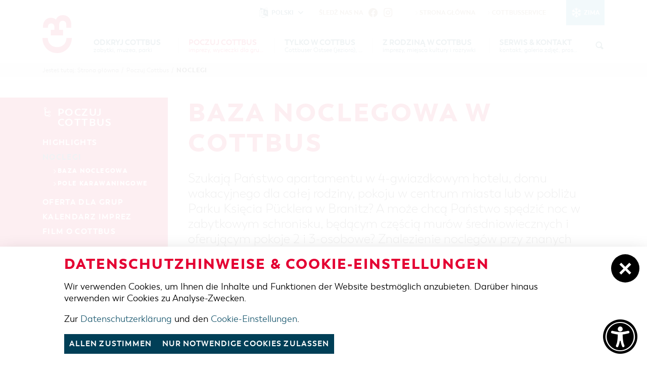

--- FILE ---
content_type: text/html; charset=utf-8
request_url: https://cottbus-tourismus.de/pl/lato/poznaj-cottbus/zarezerwuj-nocleg.html
body_size: 8838
content:
<!doctype html>
<html class="no-js modul_content no-mobile" lang="pl">
    <head>
        <meta charset="utf-8">
        <meta http-equiv="x-ua-compatible" content="ie=edge">

		
		<title>Willkommen in Cottbus</title>
		<meta name="keywords" content="Cottbus, Cottbus Tourismus, Cottbus Service, Cottbuser Postkutscher, Touristinformation Cottbus, Stadtführung Cottbus, Stadtinformation Cottbus, Sehenswürdigkeiten Cottbus, Pauschale Cottbus, Übernachtung Cottbus, Urlaub Cottbus, Cottbuser Baumkuchen, Ferien Cottbus, Branitz Cottbus, Branitzer Park, Schloss Branitz, Staatstheater Cottbus, Übernachten in Cottbus, Stadtbesichtigung, Hotel Cottbus, Ferienwohnung Cottbus, Ferienhaus Cottbus, Besichtigung Cottbus, Hotelbuchung Cottbus">
		<meta name="description" content="Cottbus ist eine besonders sehenswerte Stadt im Süden Brandenburgs. Hier finden Sie Informationen zu Übernachtungen, Veranstaltungen und Tipps für Besichtigungen und Ausflüge.">
		<meta name="language" content="de">
        <meta name="viewport" content="width=device-width, initial-scale=1, shrink-to-fit=no">

        <link rel="manifest" href="https://cottbus-tourismus.de/site.webmanifest">
        <link rel="apple-touch-icon" href="https://cottbus-tourismus.de/icon.png">
        <link rel="shortcut icon" type="image/x-icon" href="https://cottbus-tourismus.de/favicon.ico">

		<link type="text/css" rel="stylesheet" media="all" title="" href="https://cottbus-tourismus.de/css/normalize.css?v=2021.4"><link type="text/css" rel="stylesheet" media="screen, print" title="" href="https://cottbus-tourismus.de/css/main.css?v=2024.1"><link type="text/css" rel="stylesheet" media="screen" title="" href="https://cottbus-tourismus.de/css/colorScheme.php?scheme=0">
        
		<!-- Google Analytics -->
		<script>
			function gaOptout() {
				alert('Google Analytics ist auf dieser Seite nicht aktiv.');
			}
		</script>
		<!-- End Google Analytics -->		    </head>
    <body>
        <input type="checkbox" class="checkboxTrigger hidden" id="languageSelectSwitch" role="switch" autocomplete="off">
        <input type="checkbox" class="checkboxTrigger hidden" id="siteSearchSwitch" role="switch" autocomplete="off">

        <div id="wrapper" class="clearfix">
        	<header id="header" class="baseSpacer isOverBreakpoint isAtTop fixedShow hasSrc">
                <a id="logo" href="https://cottbus-tourismus.de/pl/lato.html" accesskey="0" title="turystyka w cottbus">
                    <img src="https://cottbus-tourismus.de/img/logo-signet-cb.png" width="232" height="300" alt="turystyka w cottbus">
                </a>
                <div id="quickSrcBoxWrap">
			<label for="siteSearchSwitch" id="siteSearchTrigger" role="button"><span class="icon noMargin icon-search on"></span><span class="icon noMargin icon-cancel off"></span><span class="label">Szukaj</span></label>
			<form action="https://cottbus-tourismus.de/pl/lato/szukaj.html" method="get" id="quickSrcBox" class="form">
				<label for="srcBoxQ">Szukaj</label>
				<input title="Szukaj" id="srcBoxQ" name="q" type="search" autocomplete="off" value="" placeholder="szukane słowo" required>
				<input type="hidden" name="sendenok" value="senden">
				<input type="hidden" name="zeit" value="1768954831">
				<button type="submit" title="wyślij" id="srcBoxSubmit">
					<span class="icon noMargin icon-right-open"></span>
				</button>
			</form>
		</div>                <button id="navMenuTrigger" role="button" class="hidden-print skewedBackgroundX" aria-expanded="false" aria-haspopup="menu" aria-controls="header"><span class="on letterSpacing">menu</span><span class="off"><span class="icon icon-cancel noMargin"></span></span></button>
                <div id="headerWrap">
                	<div class="wrap">
                        <div id="topBar">
                       		
					<a href="https://cottbus-tourismus.de/pl/zima.html" id="seasonSwitch" class="cs5"><span class="icon noMargin icon-snowflake-o"></span><span class="label">Zima</span></a>
							<nav id="navStd" class="navStd">
								<ul class="nav hidden-print clearfix"><li><a href="https://cottbus-tourismus.de/pl/lato.html" accesskey="" title="Strona główna"><span class="icon icon-right-open"></span>Strona główna</a></li><li><a href="https://cottbus-tourismus.de/pl/lato/cottbusservice.html" accesskey="" title="CottbusService"><span class="icon icon-right-open"></span>CottbusService</a></li></ul>
							</nav>
							<div id="socialHeader" class="social">
                                <span class="label">Śledź nas na</span>
                                <ul class="nav hidden-print clearfix" role="menubar" aria-label="Social Media"><li role="presentation"><a role="menuitem" href="https://www.facebook.com/cottbus.erleben/" target="_blank" accesskey="" title="Odkryj Brandenburgie"><span class="icon icon-facebook"></span></a></li><li role="presentation"><a role="menuitem" href="https://www.instagram.com/odkryj.cottbus/" target="_blank" accesskey="" title="odkryj.cottbus"><span class="icon icon-instagram"></span></a></li></ul>
                            </div>                        </div>

                        <nav id="navMain" class="nav clearfix hidden-print"><ul role="menubar" aria-label="Hauptmenü" id="navMainUl">
					<li id="li_9" role="presentation" class="lvl1 hasSub">
						
						<div class="navBtnWrap">
							<a role="menuitem" href="https://cottbus-tourismus.de/pl/lato/odk.html" accesskey="" title="Odkryj Cottbus">
								
								<span class="name">Odkryj Cottbus</span><span class="subTitle">zabytki, muzea, parki</span>
							</a>
							<button class="iconMenuTriggerDwn" role="button" aria-haspopup="true" aria-expanded="false" aria-controls="ul_9 li_9" aria-label="Zeige Unternavigation an von Odkryj Cottbus"><span class="icon noMargin icon-down-open"></span></button>
						</div>
						<div class="subNavWrap ulWrap clearfix" role="menu" id="ul_9"><span class="label">Odkryj Cottbus</span><ul  class="lvl2" aria-label="Odkryj Cottbus">
					<li id="li_15" role="presentation" class="lvl2">
						
						<div class="navBtnWrap">
							<a role="menuitem" href="https://cottbus-tourismus.de/pl/lato/odk/mapa-interaktywna.html" accesskey="" title="Mapa interaktywna">
								
								<span class="name letterSpacing">Mapa interaktywna</span>
							</a>
							
						</div>
					</li>
					<li id="li_17" role="presentation" class="lvl2 hasSub">
						
						<div class="navBtnWrap">
							<a role="menuitem" href="https://cottbus-tourismus.de/pl/lato/odk/propozycje-wypraw.html" accesskey="" title="Architektura oraz propozycje wypraw" class="hasIcon">
								
								<span class="name letterSpacing">Architektura oraz propozycje wypraw</span><span class="icon iconSpecial icon-right-open noMargin"></span>
							</a>
							<button class="iconMenuTriggerDwn" role="button" aria-haspopup="true" aria-expanded="false" aria-controls="ul_17 li_17" aria-label="Zeige Unternavigation an von Architektura oraz propozycje wypraw"><span class="icon noMargin icon-down-open"></span></button>
						</div>
						<div class="subNavWrap ulWrap clearfix" role="menu" id="ul_17"><ul  class="lvl3" aria-label="Architektura oraz propozycje wypraw">
					<li id="li_44" role="presentation" class="lvl3">
						
						<div class="navBtnWrap">
							<a role="menuitem" href="https://cottbus-tourismus.de/pl/lato/odk/propozycje-wypraw/szlakiem-zabytkow-miasta-cottbus.html" accesskey="" title="Szlakiem zabytków miasta Cottbus">
								<span class="icon icon-right-open noMargin"></span>
								<span class="name letterSpacing">Szlakiem zabytków miasta Cottbus</span>
							</a>
							
						</div>
					</li>
					<li id="li_45" role="presentation" class="lvl3">
						
						<div class="navBtnWrap">
							<a role="menuitem" href="https://cottbus-tourismus.de/pl/lato/odk/propozycje-wypraw/wycieczki-rowerowe.html" accesskey="" title="Wycieczki rowerowe">
								<span class="icon icon-right-open noMargin"></span>
								<span class="name letterSpacing">Wycieczki rowerowe</span>
							</a>
							
						</div>
					</li>
					<li id="li_46" role="presentation" class="lvl3">
						
						<div class="navBtnWrap">
							<a role="menuitem" href="https://cottbus-tourismus.de/pl/lato/odk/propozycje-wypraw/wycieczki-piesze.html" accesskey="" title="Wycieczki piesze">
								<span class="icon icon-right-open noMargin"></span>
								<span class="name letterSpacing">Wycieczki piesze</span>
							</a>
							
						</div>
					</li>
					<li id="li_47" role="presentation" class="lvl3">
						
						<div class="navBtnWrap">
							<a role="menuitem" href="https://cottbus-tourismus.de/pl/lato/odk/propozycje-wypraw/wyprawy-kajakowe.html" accesskey="" title="Wyprawy kajakowe">
								<span class="icon icon-right-open noMargin"></span>
								<span class="name letterSpacing">Wyprawy kajakowe</span>
							</a>
							
						</div>
					</li></ul></div>
					</li>
					<li id="li_18" role="presentation" class="lvl2 hasSub">
						
						<div class="navBtnWrap">
							<a role="menuitem" href="https://cottbus-tourismus.de/pl/lato/odk/parki-i-ogrody.html" accesskey="" title="Parki i ogrody" class="hasIcon">
								
								<span class="name letterSpacing">Parki i ogrody</span><span class="icon iconSpecial icon-right-open noMargin"></span>
							</a>
							<button class="iconMenuTriggerDwn" role="button" aria-haspopup="true" aria-expanded="false" aria-controls="ul_18 li_18" aria-label="Zeige Unternavigation an von Parki i ogrody"><span class="icon noMargin icon-down-open"></span></button>
						</div>
						<div class="subNavWrap ulWrap clearfix" role="menu" id="ul_18"><ul  class="lvl3" aria-label="Parki i ogrody">
					<li id="li_70" role="presentation" class="lvl3">
						
						<div class="navBtnWrap">
							<a role="menuitem" href="https://cottbus-tourismus.de/pl/lato/odk/parki-i-ogrody/imprezy-kulturalne.html" accesskey="" title="Imprezy kulturalne">
								<span class="icon icon-right-open noMargin"></span>
								<span class="name letterSpacing">Imprezy kulturalne</span>
							</a>
							
						</div>
					</li></ul></div>
					</li>
					<li id="li_19" role="presentation" class="lvl2">
						
						<div class="navBtnWrap">
							<a role="menuitem" href="https://cottbus-tourismus.de/pl/lato/odk/muzea-galerie-kultura.html" accesskey="" title="Muzea, galerie, kultura">
								
								<span class="name letterSpacing">Muzea, galerie, kultura</span>
							</a>
							
						</div>
					</li>
					<li id="li_20" role="presentation" class="lvl2 hasSub">
						
						<div class="navBtnWrap">
							<a role="menuitem" href="https://cottbus-tourismus.de/pl/lato/odk/zakupy-i-parkowanie.html" accesskey="" title="Zakupy i parkowanie" class="hasIcon">
								
								<span class="name letterSpacing">Zakupy i parkowanie</span><span class="icon iconSpecial icon-right-open noMargin"></span>
							</a>
							<button class="iconMenuTriggerDwn" role="button" aria-haspopup="true" aria-expanded="false" aria-controls="ul_20 li_20" aria-label="Zeige Unternavigation an von Zakupy i parkowanie"><span class="icon noMargin icon-down-open"></span></button>
						</div>
						<div class="subNavWrap ulWrap clearfix" role="menu" id="ul_20"><ul  class="lvl3" aria-label="Zakupy i parkowanie">
					<li id="li_50" role="presentation" class="lvl3">
						
						<div class="navBtnWrap">
							<a role="menuitem" href="https://cottbus-tourismus.de/pl/lato/odk/zakupy-i-parkowanie/zakupy.html" accesskey="" title="Zakupy">
								<span class="icon icon-right-open noMargin"></span>
								<span class="name letterSpacing">Zakupy</span>
							</a>
							
						</div>
					</li>
					<li id="li_49" role="presentation" class="lvl3">
						
						<div class="navBtnWrap">
							<a role="menuitem" href="https://cottbus-tourismus.de/pl/lato/odk/zakupy-i-parkowanie/parkingi.html" accesskey="" title="Parkingi">
								<span class="icon icon-right-open noMargin"></span>
								<span class="name letterSpacing">Parkingi</span>
							</a>
							
						</div>
					</li>
					<li id="li_52" role="presentation" class="lvl3">
						
						<div class="navBtnWrap">
							<a role="menuitem" href="https://cottbus-tourismus.de/pl/lato/odk/zakupy-i-parkowanie/jarmarki-i-niedziele-handlowe.html" accesskey="" title="Jarmarki i niedziele handlowe">
								<span class="icon icon-right-open noMargin"></span>
								<span class="name letterSpacing">Jarmarki i niedziele handlowe</span>
							</a>
							
						</div>
					</li></ul></div>
					</li>
					<li id="li_73" role="presentation" class="lvl2">
						
						<div class="navBtnWrap">
							<a role="menuitem" href="https://cottbus-tourismus.de/pl/lato/odk/region-dookola-cottbus.html" accesskey="" title="Region dookoła Cottbus">
								
								<span class="name letterSpacing">Region dookoła Cottbus</span>
							</a>
							
						</div>
					</li>
					<li id="li_92" role="presentation" class="lvl2">
						
						<div class="navBtnWrap">
							<a role="menuitem" href="https://cottbus-tourismus.de/pl/lato/odk/cottbus-z-gory.html" accesskey="" title="Cottbus z góry">
								
								<span class="name letterSpacing">Cottbus z góry</span>
							</a>
							
						</div>
					</li></ul></div>
					</li>
					<li id="li_10" role="presentation" class="lvl1 active hasSub">
						
						<div class="navBtnWrap">
							<a role="menuitem" href="https://cottbus-tourismus.de/pl/lato/poznaj-cottbus.html" accesskey="" title="Poczuj Cottbus" class="active">
								
								<span class="name">Poczuj Cottbus</span><span class="subTitle">imprezy, wycieczki dla grup, noclegi</span>
							</a>
							<button class="iconMenuTriggerDwn" role="button" aria-haspopup="true" aria-expanded="false" aria-controls="ul_10 li_10" aria-label="Zeige Unternavigation an von Poczuj Cottbus"><span class="icon noMargin icon-down-open"></span></button>
						</div>
						<div class="subNavWrap ulWrap clearfix" role="menu" id="ul_10"><span class="label">Poczuj Cottbus</span><ul  class="lvl2 active" aria-label="Poczuj Cottbus">
					<li id="li_24" role="presentation" class="lvl2">
						
						<div class="navBtnWrap">
							<a role="menuitem" href="https://cottbus-tourismus.de/pl/lato/poznaj-cottbus/highlights.html" accesskey="" title="Highlights">
								
								<span class="name letterSpacing">Highlights</span>
							</a>
							
						</div>
					</li>
					<li id="li_25" role="presentation" class="lvl2 active hasSub">
						
						<div class="navBtnWrap">
							<a role="menuitem" href="https://cottbus-tourismus.de/pl/lato/poznaj-cottbus/zarezerwuj-nocleg.html" accesskey="" title="Noclegi" class="active hasIcon">
								
								<span class="name letterSpacing">Noclegi</span><span class="icon iconSpecial icon-right-open noMargin"></span>
							</a>
							<button class="iconMenuTriggerDwn" role="button" aria-haspopup="true" aria-expanded="false" aria-controls="ul_25 li_25" aria-label="Zeige Unternavigation an von Noclegi"><span class="icon noMargin icon-down-open"></span></button>
						</div>
						<div class="subNavWrap ulWrap clearfix" role="menu" id="ul_25"><ul  class="lvl3 active" aria-label="Noclegi">
					<li id="li_53" role="presentation" class="lvl3">
						
						<div class="navBtnWrap">
							<a role="menuitem" href="https://cottbus-tourismus.de/pl/lato/poznaj-cottbus/zarezerwuj-nocleg/baza-noclegowa.html" accesskey="" title="Baza noclegowa">
								<span class="icon icon-right-open noMargin"></span>
								<span class="name letterSpacing">Baza noclegowa</span>
							</a>
							
						</div>
					</li>
					<li id="li_54" role="presentation" class="lvl3">
						
						<div class="navBtnWrap">
							<a role="menuitem" href="https://cottbus-tourismus.de/pl/lato/poznaj-cottbus/zarezerwuj-nocleg/pole-karawaningowe.html" accesskey="" title="Pole karawaningowe">
								<span class="icon icon-right-open noMargin"></span>
								<span class="name letterSpacing">Pole karawaningowe</span>
							</a>
							
						</div>
					</li></ul></div>
					</li>
					<li id="li_26" role="presentation" class="lvl2">
						
						<div class="navBtnWrap">
							<a role="menuitem" href="https://cottbus-tourismus.de/pl/lato/poznaj-cottbus/oferty-dla-grup.html" accesskey="" title="Oferta dla grup">
								
								<span class="name letterSpacing">Oferta dla grup</span>
							</a>
							
						</div>
					</li>
					<li id="li_23" role="presentation" class="lvl2">
						
						<div class="navBtnWrap">
							<a role="menuitem" href="https://cottbus-tourismus.de/pl/lato/poznaj-cottbus/kalendarz-wydarzen.html" accesskey="" title="Kalendarz imprez">
								
								<span class="name letterSpacing">Kalendarz imprez</span>
							</a>
							
						</div>
					</li>
					<li id="li_74" role="presentation" class="lvl2">
						
						<div class="navBtnWrap">
							<a role="menuitem" href="https://cottbus-tourismus.de/pl/lato/poznaj-cottbus/film-o-cottbus.html" accesskey="" title="Film o Cottbus">
								
								<span class="name letterSpacing">Film o Cottbus</span>
							</a>
							
						</div>
					</li></ul></div>
					</li>
					<li id="li_11" role="presentation" class="lvl1 hasSub">
						
						<div class="navBtnWrap">
							<a role="menuitem" href="https://cottbus-tourismus.de/pl/lato/szczegolnie-cottbus.html" accesskey="" title="Tylko w Cottbus">
								
								<span class="name">Tylko w Cottbus</span><span class="subTitle">Cottbuser Ostsee (jezioro), Łużyczanie</span>
							</a>
							<button class="iconMenuTriggerDwn" role="button" aria-haspopup="true" aria-expanded="false" aria-controls="ul_11 li_11" aria-label="Zeige Unternavigation an von Tylko w Cottbus"><span class="icon noMargin icon-down-open"></span></button>
						</div>
						<div class="subNavWrap ulWrap clearfix" role="menu" id="ul_11"><span class="label">Tylko w Cottbus</span><ul  class="lvl2" aria-label="Tylko w Cottbus">
					<li id="li_27" role="presentation" class="lvl2">
						
						<div class="navBtnWrap">
							<a role="menuitem" href="https://cottbus-tourismus.de/pl/lato/szczegolnie-cottbus/jezioro-cottbuser-ostsee.html" accesskey="" title="Jezioro &quot;Cottbuser Ostsee&quot;">
								
								<span class="name letterSpacing">Jezioro "Cottbuser Ostsee"</span>
							</a>
							
						</div>
					</li>
					<li id="li_29" role="presentation" class="lvl2">
						
						<div class="navBtnWrap">
							<a role="menuitem" href="https://cottbus-tourismus.de/pl/lato/szczegolnie-cottbus/serboluzyczanie.html" accesskey="" title="Serbołużyczanie">
								
								<span class="name letterSpacing">Serbołużyczanie</span>
							</a>
							
						</div>
					</li></ul></div>
					</li>
					<li id="li_12" role="presentation" class="lvl1 hasSub">
						
						<div class="navBtnWrap">
							<a role="menuitem" href="https://cottbus-tourismus.de/pl/lato/z-rodzina-w-cottbus.html" accesskey="" title="Z rodziną w Cottbus">
								
								<span class="name">Z rodziną w Cottbus</span><span class="subTitle">imprezy, miejsca kultury i rozrywki</span>
							</a>
							<button class="iconMenuTriggerDwn" role="button" aria-haspopup="true" aria-expanded="false" aria-controls="ul_12 li_12" aria-label="Zeige Unternavigation an von Z rodziną w Cottbus"><span class="icon noMargin icon-down-open"></span></button>
						</div>
						<div class="subNavWrap ulWrap clearfix" role="menu" id="ul_12"><span class="label">Z rodziną w Cottbus</span><ul  class="lvl2" aria-label="Z rodziną w Cottbus">
					<li id="li_33" role="presentation" class="lvl2">
						
						<div class="navBtnWrap">
							<a role="menuitem" href="https://cottbus-tourismus.de/pl/lato/z-rodzina-w-cottbus/czas-wolny-i-kultura.html" accesskey="" title="Czas wolny i kultura">
								
								<span class="name letterSpacing">Czas wolny i kultura</span>
							</a>
							
						</div>
					</li>
					<li id="li_34" role="presentation" class="lvl2">
						
						<div class="navBtnWrap">
							<a role="menuitem" href="https://cottbus-tourismus.de/pl/lato/z-rodzina-w-cottbus/imprezy-kulturalne.html" accesskey="" title="Imprezy kulturalne">
								
								<span class="name letterSpacing">Imprezy kulturalne</span>
							</a>
							
						</div>
					</li></ul></div>
					</li>
					<li id="li_13" role="presentation" class="lvl1 hasSub">
						
						<div class="navBtnWrap">
							<a role="menuitem" href="https://cottbus-tourismus.de/pl/lato/cottbusservice_polsko-niemieckie.html" accesskey="" title="Serwis &amp; Kontakt">
								
								<span class="name">Serwis & Kontakt</span><span class="subTitle">kontakt, galeria zdjęć, prospekty</span>
							</a>
							<button class="iconMenuTriggerDwn" role="button" aria-haspopup="true" aria-expanded="false" aria-controls="ul_13 li_13" aria-label="Zeige Unternavigation an von Serwis & Kontakt"><span class="icon noMargin icon-down-open"></span></button>
						</div>
						<div class="subNavWrap ulWrap clearfix" role="menu" id="ul_13"><span class="label">Serwis & Kontakt</span><ul  class="lvl2" aria-label="Serwis &amp; Kontakt">
					<li id="li_36" role="presentation" class="lvl2">
						
						<div class="navBtnWrap">
							<a role="menuitem" href="https://cottbus-tourismus.de/pl/lato/cottbusservice_polsko-niemieckie/cottbus-service.html" accesskey="" title="Informacja turystyczna">
								
								<span class="name letterSpacing">Informacja turystyczna</span>
							</a>
							
						</div>
					</li>
					<li id="li_37" role="presentation" class="lvl2">
						
						<div class="navBtnWrap">
							<a role="menuitem" href="https://cottbus-tourismus.de/pl/lato/cottbusservice_polsko-niemieckie/galeria-zdjec.html" accesskey="" title="Galeria zdjęć">
								
								<span class="name letterSpacing">Galeria zdjęć</span>
							</a>
							
						</div>
					</li>
					<li id="li_39" role="presentation" class="lvl2">
						
						<div class="navBtnWrap">
							<a role="menuitem" href="https://cottbus-tourismus.de/pl/lato/cottbusservice_polsko-niemieckie/informacja.html" accesskey="" title="Materiał informacyjny">
								
								<span class="name letterSpacing">Materiał informacyjny</span>
							</a>
							
						</div>
					</li>
					<li id="li_78" role="presentation" class="lvl2">
						
						<div class="navBtnWrap">
							<a role="menuitem" href="https://cottbus-tourismus.de/pl/lato/cottbusservice_polsko-niemieckie/toalety-publiczne-w-cottbus.html" accesskey="" title="Toalety publiczne w Cottbus">
								
								<span class="name letterSpacing">Toalety publiczne w Cottbus</span>
							</a>
							
						</div>
					</li></ul></div>
					</li></ul>
	</nav>                        <div class="clear"></div>
                	</div>
                </div>
                
	<nav id="languageSelect" class="nav lang">
    	<label for="languageSelectSwitch" class="ident clearfix" role="button">
			<i class="icon noMargin icon-language"></i>
			<span class="active">
				<span class="long">Polski</span>
				<span class="short">pl</span>
				<i class="icon noMargin icon-down-open"></i>
			</span>
		</label>
		<ul class="langs">
			<li>
				<label for="languageSelectSwitch" class="aktiv item clearfix" role="button" title="Polski" lang="pl">
					<img src="https://cottbus-tourismus.de/visioncontent/bilderdatenbank/pl.png" alt="Polski"><span>Polski</span>
				</label>
			</li>
			<li>
				<a href="https://cottbus-tourismus.de/de/sommer/cottbus-erleben/uebernachtung-buchen.html" class="item" title="Deutsch" lang="de">
					<img src="https://cottbus-tourismus.de/visioncontent/bilderdatenbank/de.png" alt="Deutsch"><span>Deutsch</span>
				</a>
			</li>
		</ul>
	</nav>                <div class="clear"></div>
            </header>
            <div class="clear"></div>
            <main id="main" class="baseSpacer">
                <div id="outdated" data-lang="/js/outdatedbrowserLang/pl.html"></div>
                <noscript class="chromeframe">
                	<p><strong>Um den vollen Funktionsumfang dieser Webseite zu erfahren, benötigen Sie JavaScript.</strong></p><p>Eine Anleitung wie Sie JavaScript in Ihrem Browser einschalten, befindet sich <a href="http://www.enable-javascript.com/de/" tabindex="1" target="_blank">hier</a>.</p>                </noscript>

                <nav id="breadcrumb" role="navigation" class="pushOut"><div class="wrap baseSpacer"><span class="label">Jesteś tutaj:</span> <a href="https://cottbus-tourismus.de/pl/lato.html">Strona główna</a><span class="divider">/</span><a href="https://cottbus-tourismus.de/pl/lato/poznaj-cottbus.html" >Poczuj Cottbus</a><span class="divider">/</span><a href="https://cottbus-tourismus.de/pl/lato/poznaj-cottbus/zarezerwuj-nocleg.html"  class="last">Noclegi</a></div></nav>                <div id="content" class="clearfix">
					
	<section class="section clearfix withSidebar">
		<div class="rightContentCol">
			<article id="article_932" class="clearfix article"><h1>Baza noclegowa w Cottbus</h1><p class="h3">Szukają Państwo apartamentu w 4-gwiazdkowym hotelu, domu wakacyjnego dla całej rodziny, pokoju w centrum miasta lub w pobliżu Parku Księcia Pücklera w Branitz? A może chcą Państwo spędzić noc w zabytkowym schronisku, będącym częścią murów średniowiecznych i oferującym pokoje 2 i 3-osobowe? Znalezienie noclegów przy znanych szlakach rowerowych, jest również możliwe. Jest wiele powodów, aby zostać w Cottbus na dłużej. W naszej wyszukiwarce noclegów znajdą Państwo z pewnością odpowiednie miejsce noclegowe.</p></article>
				<div class="clear"></div>
				<div id="grid_932" class="clearfix gridWrap masonryWrap">
					
		<article id="article_933" class="clearfix articleGrid masonryGridItem gridWidth_6x3">
		<a href="https://cottbus-tourismus.de/pl/lato/poznaj-cottbus/zarezerwuj-nocleg/baza-noclegowa.html" target="_self" class="wrap">
			<div class="info">
				<h2 class="headline hyphenate-xs letterSpacing">Zarezerwuj nocleg w Cottbus</h2><p>Sypialnia księcia Pücklera w Pałacu Branitz</p>
			</div><div class="articleTeaser"><div title="Sypialnia księcia P&uuml;cklera w Branitz (Foto: Stiftung F&uuml;rst-P&uuml;ckler-Museum - Park und Schloss Branitz)" class="imgWrap" style="background-image:url(/img/rendered/3279_935541f828b5f646ea9ad4740f398819.jpg);"></div></div>
		</a>
		</article>
		<article id="article_934" class="clearfix articleGrid masonryGridItem gridWidth_6x3">
		<a href="https://cottbus-tourismus.de/pl/lato/poznaj-cottbus/zarezerwuj-nocleg/pole-karawaningowe.html" target="_self" class="wrap">
			<div class="info">
				<h2 class="headline hyphenate-xs letterSpacing">Pola karawaningowe</h2><p>Dwa miejsca, które Państwa zainteresują.</p>
			</div><div class="articleTeaser"><div title="" class="imgWrap" style="background-image:url(/img/rendered/3280_f29c150c6d67c63eaf44453600cef115.jpg);"></div></div>
		</a>
		</article></div>
		</div>
		
		<aside class="leftContentCol">
			
			<div class="box pushOutLeft box_navSub" id="box_0">
					<nav id="navSub" class="navSub nav hidden-print">
						<strong class="boxHead letterSpacing hasIcon">
							<span class="icon icon-flow-cascade noMargin"></span>Poczuj Cottbus
						</strong>
						<ul class="boxContent letterSpacing"><li><a href="https://cottbus-tourismus.de/pl/lato/poznaj-cottbus/highlights.html" accesskey="" title="Highlights" class="lvl2 hyphenate">Highlights</a></li>
<li><a href="https://cottbus-tourismus.de/pl/lato/poznaj-cottbus/zarezerwuj-nocleg.html" accesskey="" title="Noclegi" class="lvl2 hyphenate active">Noclegi</a><ul>
<li><a href="https://cottbus-tourismus.de/pl/lato/poznaj-cottbus/zarezerwuj-nocleg/baza-noclegowa.html" accesskey="" title="Baza noclegowa" class="lvl3 hyphenate"><span class="icon icon-right-open noMargin"></span>Baza noclegowa</a></li>
<li><a href="https://cottbus-tourismus.de/pl/lato/poznaj-cottbus/zarezerwuj-nocleg/pole-karawaningowe.html" accesskey="" title="Pole karawaningowe" class="lvl3 hyphenate"><span class="icon icon-right-open noMargin"></span>Pole karawaningowe</a></li>
</ul>
</li>
<li><a href="https://cottbus-tourismus.de/pl/lato/poznaj-cottbus/oferty-dla-grup.html" accesskey="" title="Oferta dla grup" class="lvl2 hyphenate">Oferta dla grup</a></li>
<li><a href="https://cottbus-tourismus.de/pl/lato/poznaj-cottbus/kalendarz-wydarzen.html" accesskey="" title="Kalendarz imprez" class="lvl2 hyphenate">Kalendarz imprez</a></li>
<li><a href="https://cottbus-tourismus.de/pl/lato/poznaj-cottbus/film-o-cottbus.html" accesskey="" title="Film o Cottbus" class="lvl2 hyphenate">Film o Cottbus</a></li>

						</ul>
					</nav></div>
			<div class="box pushOutLeft" id="box_1"><div id="share">
				<span class="label">Udostępnij na</span>
				<div class="shariff"></div>
			</div></div>
		</aside>
	</section>            	</div>
            </main>
                        <footer id="footer" class="baseSpacer">
            	<div class="topWrap clearfix">
                    <a id="logoFooter" href="https://cottbus-tourismus.de/pl/lato.html" title="turystyka w cottbus">
                        <img src="https://cottbus-tourismus.de/img/logo-signet-word-cb.png" width="413" height="150" alt="turystyka w cottbus">
                    </a>
                    <div class="contact1">
                    	<a href="https://cottbus-tourismus.de/pl/cottbusservice_polsko-niemieckie/cottbus-service.html"><strong class="letterSpacing">Adres&nbsp;/ Dojazd</strong></a><br />Berliner Platz 6 / Stadthalle<br />03046 Cottbus                    </div>
                    <div class="contact2">
                    	<strong class="letterspacing">telefon</strong> +49 355 75420<br /><strong class="letterspacing">fax</strong> +49 355 7542455<br /><strong class="letterspacing">e-mail</strong> <a href="mailto:cottbus-service@cmt-cottbus.de" target="_blank">cottbus-service@cmt-cottbus.de</a>                    </div>
                </div>
                <hr>
                <div class="bottomWrap clearfix">
				
					<nav id="navFtr" class="navStd">
					    
		<ul class="nav hidden-print clearfix" role="menubar" aria-label="Footer Navigation">
				<li role="presentation"><a role="menuitem" href="https://cottbus-tourismus.de/pl/lato/start.html" accesskey="" title="Start"><span class="icon icon-right-open"></span>Start</a></li>
				<li role="presentation"><a role="menuitem" href="https://cottbus-tourismus.de/pl/lato/cottbusservice2.html" accesskey="" title="CottbusService"><span class="icon icon-right-open"></span>CottbusService</a></li>
				<li role="presentation"><a role="menuitem" href="https://cottbus-tourismus.de/pl/lato/polityka-prywatnosci.html" accesskey="" title="Polityka prywatności"><span class="icon icon-right-open"></span>Polityka prywatności</a></li>
				<li role="presentation"><a role="menuitem" href="https://cottbus-tourismus.de/pl/lato/impressum.html" accesskey="" title="Impressum"><span class="icon icon-right-open"></span>Impressum</a></li>
				<li role="presentation"><button role="menuitem" class="vcPrivacyOverlayTrigger a" for="overlayPrivacySwitch"><span class="icon icon-right-open"></span>Cookie-Einstellungen</button></li>
			</ul>
					</nav>
					<div id="socialFooter" class="social">
						<span class="label">Śledź nas na</span>
						<ul class="nav hidden-print clearfix" role="menubar" aria-label="Social Media"><li role="presentation"><a role="menuitem" href="https://www.facebook.com/cottbus.erleben/" target="_blank" accesskey="" title="Odkryj Brandenburgie"><span class="icon icon-facebook"></span></a></li><li role="presentation"><a role="menuitem" href="https://www.instagram.com/odkryj.cottbus/" target="_blank" accesskey="" title="odkryj.cottbus"><span class="icon icon-instagram"></span></a></li></ul>
					</div>                	<a id="footerTop" href="#top">przejdź do góry<span class="icon icon-up-open"></span></a>
                </div>
            </footer>
        </div>
        
		<dialog class="vcModal vcModalBannerBottom" id="privacySetup" aria-modal="true" aria-label="Datenschutzhinweise &amp; Cookie-Einstellungen" inert>
			<div class="vcModalMsg">
                <button type="button" class="vcModalClose" aria-controls="privacySetup" aria-haspopup="true" aria-expanded="false" title="close"><span class="vcCssIcon vcCssIconClose"></span></button>
                <div class="wrapMore">
                    <div id="privacySetupQuick" class="article noMarginChildren noJsHidden">
                        <p class="h2">Datenschutzhinweise &amp; Cookie-Einstellungen</p>
<p>Wir verwenden Cookies, um Ihnen die Inhalte und Funktionen der Website bestmöglich anzubieten. Darüber hinaus verwenden wir Cookies zu Analyse-Zwecken.</p>
<p>Zur <a href="https://cottbus-tourismus.de/pl/lato/polityka-prywatnosci.html" target="_blank">Datenschutzerklärung</a> und den <a class="goToPrivacySetupDetailed" href="#">Cookie-Einstellungen</a>.</p>
                        <p class="btnWrap"><a href="?privacyAcceptAll=1" id="privacySetupAll" class="btn btnRaised vcPrivacySetupAll" rel="nofollow">Allen zustimmen</a><a href="?privacyDeclineAll=1" id="privacySetupAll2" class="btn btnRaised vcPrivacySetupAll" rel="nofollow">nur notwendige Cookies zulassen</a></p>
                    </div>

                    <form action="?privacySetup=1" method="post" class="article noMarginChildren jsHidden" id="privacySetupDetailed" rel="nofollow">
                        <p class="h2">Datenschutzhinweise &amp; Cookie-Einstellungen</p>
<p>Bitte beachten Sie, dass technisch erforderliche Cookies gesetzt werden müssen, um wie in unseren <a href="https://cottbus-tourismus.de/pl/lato/polityka-prywatnosci.html" target="_blank">Datenschutzhinweisen</a> beschrieben, die Funktionalität unserer Website aufrecht zu erhalten. Nur mit Ihrer Zustimmung verwenden wir darüber hinaus Cookies zu Analyse-Zwecken. Weitere Details, insbesondere zur Speicherdauer und den Empfängern, finden Sie in unserer <a href="https://cottbus-tourismus.de/pl/lato/polityka-prywatnosci.html" target="_blank">Datenschutzerklärung</a>. In den Cookie-Einstellungen können Sie Ihre Auswahl anpassen.</p>
                        <fieldset class="optsFieldset" id="privacySetupTypes">
                            <legend class="h2">Cookie-Kategorien</legend>
                        <div class="vcPrivacyOptsLineWrap">
                            <div class="vcPrivacyOptsLine">
                                <input type="checkbox" value="core" id="privacySetupcore" name="privacy[]" checked="checked" disabled="disabled" class="optsSwitch">
                                <label for="privacySetupcore">
                                    <div class="text">Technisch notwendige Cookies</div><div class="hint">Dienen dem technisch einwandfreien Betrieb unserer Website.</div>
                                </label>
                            </div>
		                    <button type="button" aria-expanded="false" aria-controls="privacySetupAccordionContentcore" class="vcPrivacySlideDownTrigger vcPrivacyMoreInfoTrigger" id="privacySetupAccordionTriggercore">
		                        <span class="on">schließen</span>
		                        <span class="off">Details</span>
		                        <span class="vcCssIcon vcCssIconArrowDown"></span>
                            </button>
                            <div class="vcPrivacySlideDownTarget" id="privacySetupAccordionContentcore" role="region" aria-label="Details zu Technisch notwendige Cookies">
                                <dl class="vcPrivacyDefList">
                                    
											<dt>PHP Sitzung</dt>
											<dd>Das Cookie PHPSESSID ist für PHP-Anwendungen. Das Cookie wird verwendet um die eindeutige Session-ID eines Benutzers zu speichern und zu identifizieren um die Benutzersitzung auf der Website zu verwalten. Das Cookie ist ein Session-Cookie und wird gelöscht, wenn alle Browser-Fenster geschlossen werden.</dd>
                                </dl>
                            </div>
                            
                        </div>
                        <div class="vcPrivacyOptsLineWrap">
                            <div class="vcPrivacyOptsLine">
                                <input type="checkbox" value="functional" id="privacySetupfunctional" name="privacy[]" class="optsSwitch">
                                <label for="privacySetupfunctional">
                                    <div class="text">Funktionale Cookies</div><div class="hint">Dienen dazu die Seite an Ihre Bedürfnisse anzupassen.</div>
                                </label>
                            </div>
		                    <button type="button" aria-expanded="false" aria-controls="privacySetupAccordionContentfunctional" class="vcPrivacySlideDownTrigger vcPrivacyMoreInfoTrigger" id="privacySetupAccordionTriggerfunctional">
		                        <span class="on">schließen</span>
		                        <span class="off">Details</span>
		                        <span class="vcCssIcon vcCssIconArrowDown"></span>
                            </button>
                            <div class="vcPrivacySlideDownTarget" id="privacySetupAccordionContentfunctional" role="region" aria-label="Details zu Funktionale Cookies">
                                <dl class="vcPrivacyDefList">
                                    
											<dt>Einstellungen zur Barrierefreiheit</dt>
											<dd>Das Cookie a11y speichert die von Ihnen für die Website gewählten Einstellungen zur Barrierefreiheit, wie z.B. die Schriftgröße oder Kontrastmodus.</dd>
                                </dl>
                            </div>
                            
                        </div>
                        <div class="vcPrivacyOptsLineWrap">
                            <div class="vcPrivacyOptsLine">
                                <input type="checkbox" value="external" id="privacySetupexternal" name="privacy[]" class="optsSwitch">
                                <label for="privacySetupexternal">
                                    <div class="text">Externe Inhalte</div><div class="hint">Dienen dazu die Seite mit weiteren Inhalten und Informationen anzureichern.</div>
                                </label>
                            </div>
		                    <button type="button" aria-expanded="false" aria-controls="privacySetupAccordionContentexternal" class="vcPrivacySlideDownTrigger vcPrivacyMoreInfoTrigger" id="privacySetupAccordionTriggerexternal">
		                        <span class="on">schließen</span>
		                        <span class="off">Details</span>
		                        <span class="vcCssIcon vcCssIconArrowDown"></span>
                            </button>
                            <div class="vcPrivacySlideDownTarget" id="privacySetupAccordionContentexternal" role="region" aria-label="Details zu Externe Inhalte">
                                <dl class="vcPrivacyDefList">
                                    
											<dt>Google Maps</dt>
											<dd>Google Maps ist ein Karten-Dienst des Unternehmens Google LLC, mit dessen Hilfe auf unserer Seite Orte auf Karten dargestellt werden können.</dd>
											<dt>YouTube</dt>
											<dd>YouTube ist ein Videoportal des Unternehmens Google LLC, bei dem die Benutzer auf dem Portal Videoclips ansehen, bewerten, kommentieren und selbst hochladen können. YouTube wird benutzt um Videos innerhalb der Seite abspielen zu können.</dd>
											<dt>Vimeo</dt>
											<dd>Vimeo ist ein Videoportal des Unternehmens  Vimeo, Inc., bei dem die Benutzer auf dem Portal Videoclips ansehen, bewerten, kommentieren und selbst hochladen können. Vimeo wird benutzt um Videos innerhalb der Seite abspielen zu können.</dd>
                                </dl>
                            </div>
                            
                        </div>
                        <div class="vcPrivacyOptsLineWrap">
                            <div class="vcPrivacyOptsLine">
                                <input type="checkbox" value="analytics" id="privacySetupanalytics" name="privacy[]" class="optsSwitch">
                                <label for="privacySetupanalytics">
                                    <div class="text">Analytische Cookies</div><div class="hint">Ermöglichen uns nachzuvollziehen, wie Sie auf uns aufmerksam geworden sind, das Besucherverhalten auf der Website kennenzulernen und die Website darauf abgestimmt zu gestalten.</div>
                                </label>
                            </div>
		                    <button type="button" aria-expanded="false" aria-controls="privacySetupAccordionContentanalytics" class="vcPrivacySlideDownTrigger vcPrivacyMoreInfoTrigger" id="privacySetupAccordionTriggeranalytics">
		                        <span class="on">schließen</span>
		                        <span class="off">Details</span>
		                        <span class="vcCssIcon vcCssIconArrowDown"></span>
                            </button>
                            <div class="vcPrivacySlideDownTarget" id="privacySetupAccordionContentanalytics" role="region" aria-label="Details zu Analytische Cookies">
                                <dl class="vcPrivacyDefList">
                                    
											<dt>Google Analytics</dt>
											<dd>Google Analytics installiert die Cookie´s _ga und _gid. Diese Cookies werden verwendet um Besucher-, Sitzungs- und Kampagnendaten zu berechnen und die Nutzung der Website für einen Analysebericht zu erfassen. Die Cookies speichern diese Informationen anonym und weisen eine zufällig generierte Nummer Besuchern zu um sie eindeutig zu identifizieren.</dd>
											<dt>Matomo</dt>
											<dd>Matomo ist eine Open-Source-Webanwendung zur Analyse des Nutzerverhaltens beim Aufruf der Website.</dd>
                                </dl>
                            </div>
                            
                        </div>
                        <div class="vcPrivacyOptsLineWrap">
                            <div class="vcPrivacyOptsLine">
                                <input type="checkbox" value="marketing" id="privacySetupmarketing" name="privacy[]" class="optsSwitch">
                                <label for="privacySetupmarketing">
                                    <div class="text">Marketing Cookies</div><div class="hint">Dadurch können wir Ihnen – auch auf den Websites unserer Partner – individuelle Angebote und Services anbieten.</div>
                                </label>
                            </div>
		                    <button type="button" aria-expanded="false" aria-controls="privacySetupAccordionContentmarketing" class="vcPrivacySlideDownTrigger vcPrivacyMoreInfoTrigger" id="privacySetupAccordionTriggermarketing">
		                        <span class="on">schließen</span>
		                        <span class="off">Details</span>
		                        <span class="vcCssIcon vcCssIconArrowDown"></span>
                            </button>
                            <div class="vcPrivacySlideDownTarget" id="privacySetupAccordionContentmarketing" role="region" aria-label="Details zu Marketing Cookies">
                                <dl class="vcPrivacyDefList">
                                    
											<dt>Google Tag Manager</dt>
											<dd>Der Google Tag Manager ist ein Tag Management System, mit welchem Tracking-Codes oder Code-fragmente (z.B. Webanalytics-Systemen oder Remarketing Pixel) auf cottbus-tourismus.de eingebunden werden.</dd>
                                </dl>
                            </div>
                            
                        </div>
                    </fieldset>

                    <button type="submit" id="vcPrivacySetupSubmit" class="btn btnRaised" title="wyślij">
                        Einstellungen speichern
                    </button>
                </form>
			</div>
		</dialog>
<dialog class="vcModal" id="a11ySetup" aria-modal="false" aria-label="Datenschutzhinweise &amp; Cookie-Einstellungen" inert>
    <div class="vcModalMsg">
        <button type="button" class="vcModalClose" aria-controls="a11ySetup" type="button" aria-haspopup="true" aria-expanded="false" title="close"><span class="vcCssIcon vcCssIconClose"></span></button>
        <div class="wrapMore">
            <div class="article noMarginChildren" id="a11ySetupForm">
                <div class="optsContainer optsHint">
                    <div class="vcPrivacyNoPermission vcPrivacyNoPermissionReadspeaker noMarginChildren">
                        <p>Um Einstellungen zur Barrierefreiheit vornehmen zu können wird die Berechtigung für <strong>funktionale Cookies</strong> in den Cookie-Einstellungen benötigt.</p>
                        <button class="btn btnRaised vcPrivacyOverlayTrigger" aria-controls="privacySetup" aria-haspopup="dialog" aria-expanded="false" type="button">Cookie-Einstellungen</button>
                    </div>
                </div>
            </div>
        </div>
    </div>
</dialog>
<button class="vcA11yOverlayTrigger" aria-controls="a11ySetup" aria-haspopup="dialog" aria-expanded="false" title="Einstellungen zur Barrierefreiheit [Alt + 1]" aria-label="Einstellungen zur Barrierefreiheit [Alt + 1]" type="button"><span class="icon icon-universal-access noMargin"></span></button>
        <script src="https://cottbus-tourismus.de/js/vendor/modernizr-3.6.0.min.js"></script>
		<script src="https://cottbus-tourismus.de/js/vendor/jquery-3.3.1.min.js"></script>
        <!-- scripts concatenated and minified via ant build script -->
        <script type="text/javascript" src="https://cottbus-tourismus.de/js/plugins.js?v=2020.1"></script><script type="text/javascript" src="https://cottbus-tourismus.de/js/main.js?v=2021.3"></script><script type="text/javascript" src="https://cottbus-tourismus.de/js/vendor/masonry.pkgd.min.js"></script><script type="text/javascript" src="https://cottbus-tourismus.de/js/a11y.js?v=1.2"></script>
<script type="text/javascript">
$(document).ready(function() {
var msnry_932 = null;
$("<div class=\"gridSizer\"></div>").prependTo("#grid_932");
$("#grid_932 > .clear").remove();

msnry_932 = $("#grid_932").addClass("hasMasonry").masonry({
	itemSelector: ".articleGrid",
	columnWidth: ".gridSizer",
	percentPosition: true,
	resize : true
});

msnry_932.masonry();

/*
	COOKIE STUFF
	*/
$(function() {
	var privacyModalNode = $('#privacySetup'),
	    privacySetupModal = new _vc3_dialog(privacyModalNode),
	    privacyAfterAjax = function(value) {
			privacySetupModal.deactivate();
			window.location.reload(false);
		},
		form = $('#privacySetupDetailed').removeClass('jsHidden').hide();
	privacySetupModal.activate();

	privacyModalNode.find('vcPrivacySetupAll').on('click.privacy', function(event) {
		event.preventDefault();
		var target = $(this).attr('href');
		$.post(
			'/rqst/cookieSettings.html',
			{
				'method': (target.indexOf('privacyDeclineAll')!==-1 ? 'privacyDeclineAll' : 'privacyAcceptAll')
			}
		).done(function() {
			privacyAfterAjax();
		});
	});

    form.on('submit', function(event) {
        event.preventDefault();

        var data = form.serializeArray();
        data.push({
            'name': 'method',
            'value': 'privacySetup'
        });

        $.post(
            '/rqst/cookieSettings.html',
            data
        ).done(function() {
            privacyAfterAjax();
        });
    });

    $('.vcPrivacyOverlayTrigger, .goToPrivacySetupDetailed').on('keydown.privacy', function(event) {
		if (event.key === 'Enter') {
		    event.preventDefault();
			$(this).trigger('click.privacy');
		}
	});

	$('.vcPrivacyOverlayTrigger, .goToPrivacySetupDetailed').on('click.privacy', function(event) {
		event.stopPropagation();
        event.preventDefault();

		if (privacySetupModal.isActive()) {
			$('#privacySetupQuick').slideUp();
			form.slideDown();
		} else {
			$('#privacySetupQuick').hide();
			form.show();
			privacySetupModal.activate();
		}

		privacyModalNode.removeClass('vcModalBannerBottom');
	});

    $('.vcPrivacySlideDownTrigger').each(function() {
        new _vc3_accordion($(this));
    });

}());});
</script>        <!-- end concatenated and minified scripts-->
    </body>
</html>
